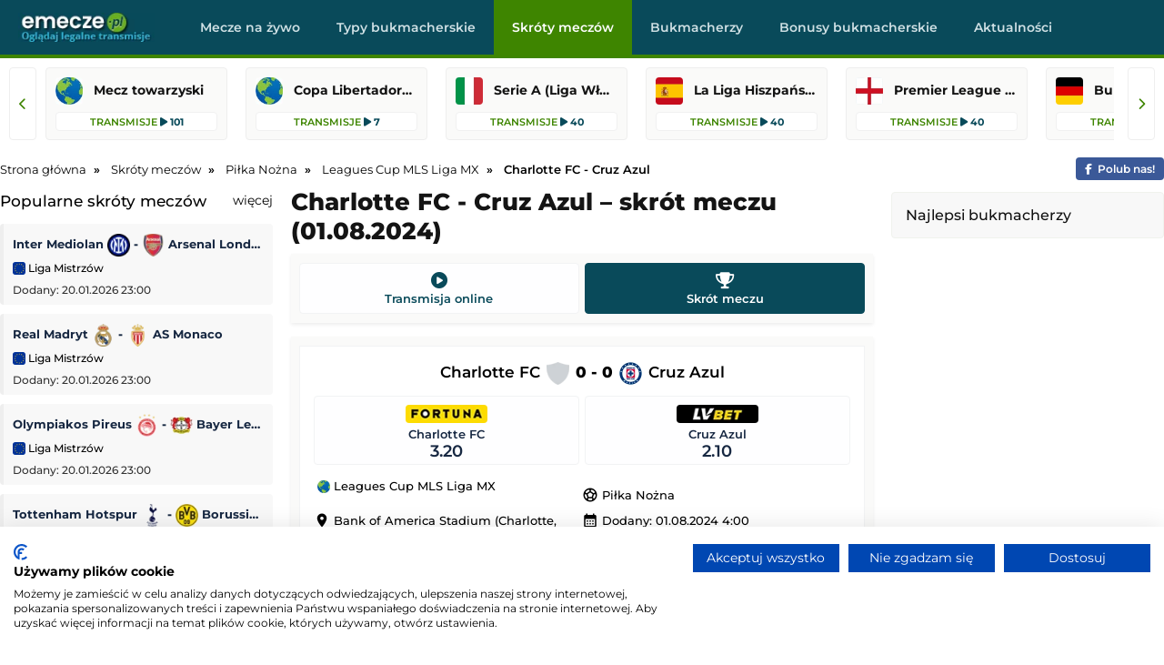

--- FILE ---
content_type: text/html; charset=UTF-8
request_url: https://www.emecze.pl/skroty-meczow/cruz-azul-charlotte-fc
body_size: 9016
content:
<!DOCTYPE html>

<html lang="pl" itemScope itemtype="https://schema.org/FAQPage">

  <head>
    <meta http-equiv="Strict-Transport-Security" content="max-age=31536000; includeSubDomains; preload">
    <meta charset="utf-8">
    <meta name="viewport" content="width=device-width, initial-scale=1.0">
    <meta http-equiv="X-UA-Compatible" content="ie=edge">

    <meta property="og:title" content="Charlotte FC - Cruz Azul – skrót meczu (01.08.2024)">

    <meta property="og:description" content="Obejrzyj skrót meczu Charlotte FC - Cruz Azul (Leagues Cup MLS Liga MX), który odbył się w dniu 01.08.2024 o godz. 02:00 .">
    
    <meta content="eMecze.pl" property="og:site_name">

    <meta content="pl" property="og:locale">    

    <meta name="twitter:card" content="summary_large_image" />
    <meta name="twitter:title" content="Charlotte FC - Cruz Azul – skrót meczu (01.08.2024)" />
    <meta name="twitter:description" content="Obejrzyj skrót meczu Charlotte FC - Cruz Azul (Leagues Cup MLS Liga MX), który odbył się w dniu 01.08.2024 o godz. 02:00 ." />
    
        <meta content="https://www.emecze.pl/img/logo/logo_duze.webp" property="og:image">
    <meta content="website" property="og:type">
    <meta name="twitter:image" content="https://www.emecze.pl/img/logo/logo_duze.webp" />
    
    <link rel="stylesheet" href="/assets/css/styles.css" />

        <meta content="https://www.emecze.pl/skroty-meczow/cruz-azul-charlotte-fc" property="og:url">
    <link rel="canonical" href="https://www.emecze.pl/skroty-meczow/cruz-azul-charlotte-fc" />
    
    <script src="https://cdnjs.cloudflare.com/ajax/libs/jquery/3.3.1/jquery.min.js"></script>
    
    
    <link rel="stylesheet" href="https://cdnjs.cloudflare.com/ajax/libs/font-awesome/6.5.2/css/all.min.css" media="print" onload="this.media='all'">
    <noscript><link rel="stylesheet" href="https://cdnjs.cloudflare.com/ajax/libs/font-awesome/6.5.2/css/all.min.css"></noscript>

    <style type="text/css">@font-face {font-family:Montserrat;font-style:normal;font-weight:400;src:url(/cf-fonts/v/montserrat/5.0.16/vietnamese/wght/normal.woff2);unicode-range:U+0102-0103,U+0110-0111,U+0128-0129,U+0168-0169,U+01A0-01A1,U+01AF-01B0,U+0300-0301,U+0303-0304,U+0308-0309,U+0323,U+0329,U+1EA0-1EF9,U+20AB;font-display:swap;}@font-face {font-family:Montserrat;font-style:normal;font-weight:400;src:url(/cf-fonts/v/montserrat/5.0.16/cyrillic/wght/normal.woff2);unicode-range:U+0301,U+0400-045F,U+0490-0491,U+04B0-04B1,U+2116;font-display:swap;}@font-face {font-family:Montserrat;font-style:normal;font-weight:400;src:url(/cf-fonts/v/montserrat/5.0.16/latin/wght/normal.woff2);unicode-range:U+0000-00FF,U+0131,U+0152-0153,U+02BB-02BC,U+02C6,U+02DA,U+02DC,U+0304,U+0308,U+0329,U+2000-206F,U+2074,U+20AC,U+2122,U+2191,U+2193,U+2212,U+2215,U+FEFF,U+FFFD;font-display:swap;}@font-face {font-family:Montserrat;font-style:normal;font-weight:400;src:url(/cf-fonts/v/montserrat/5.0.16/latin-ext/wght/normal.woff2);unicode-range:U+0100-02AF,U+0304,U+0308,U+0329,U+1E00-1E9F,U+1EF2-1EFF,U+2020,U+20A0-20AB,U+20AD-20CF,U+2113,U+2C60-2C7F,U+A720-A7FF;font-display:swap;}@font-face {font-family:Montserrat;font-style:normal;font-weight:400;src:url(/cf-fonts/v/montserrat/5.0.16/cyrillic-ext/wght/normal.woff2);unicode-range:U+0460-052F,U+1C80-1C88,U+20B4,U+2DE0-2DFF,U+A640-A69F,U+FE2E-FE2F;font-display:swap;}@font-face {font-family:Montserrat;font-style:normal;font-weight:500;src:url(/cf-fonts/v/montserrat/5.0.16/vietnamese/wght/normal.woff2);unicode-range:U+0102-0103,U+0110-0111,U+0128-0129,U+0168-0169,U+01A0-01A1,U+01AF-01B0,U+0300-0301,U+0303-0304,U+0308-0309,U+0323,U+0329,U+1EA0-1EF9,U+20AB;font-display:swap;}@font-face {font-family:Montserrat;font-style:normal;font-weight:500;src:url(/cf-fonts/v/montserrat/5.0.16/cyrillic-ext/wght/normal.woff2);unicode-range:U+0460-052F,U+1C80-1C88,U+20B4,U+2DE0-2DFF,U+A640-A69F,U+FE2E-FE2F;font-display:swap;}@font-face {font-family:Montserrat;font-style:normal;font-weight:500;src:url(/cf-fonts/v/montserrat/5.0.16/latin/wght/normal.woff2);unicode-range:U+0000-00FF,U+0131,U+0152-0153,U+02BB-02BC,U+02C6,U+02DA,U+02DC,U+0304,U+0308,U+0329,U+2000-206F,U+2074,U+20AC,U+2122,U+2191,U+2193,U+2212,U+2215,U+FEFF,U+FFFD;font-display:swap;}@font-face {font-family:Montserrat;font-style:normal;font-weight:500;src:url(/cf-fonts/v/montserrat/5.0.16/cyrillic/wght/normal.woff2);unicode-range:U+0301,U+0400-045F,U+0490-0491,U+04B0-04B1,U+2116;font-display:swap;}@font-face {font-family:Montserrat;font-style:normal;font-weight:500;src:url(/cf-fonts/v/montserrat/5.0.16/latin-ext/wght/normal.woff2);unicode-range:U+0100-02AF,U+0304,U+0308,U+0329,U+1E00-1E9F,U+1EF2-1EFF,U+2020,U+20A0-20AB,U+20AD-20CF,U+2113,U+2C60-2C7F,U+A720-A7FF;font-display:swap;}@font-face {font-family:Montserrat;font-style:normal;font-weight:600;src:url(/cf-fonts/v/montserrat/5.0.16/latin-ext/wght/normal.woff2);unicode-range:U+0100-02AF,U+0304,U+0308,U+0329,U+1E00-1E9F,U+1EF2-1EFF,U+2020,U+20A0-20AB,U+20AD-20CF,U+2113,U+2C60-2C7F,U+A720-A7FF;font-display:swap;}@font-face {font-family:Montserrat;font-style:normal;font-weight:600;src:url(/cf-fonts/v/montserrat/5.0.16/vietnamese/wght/normal.woff2);unicode-range:U+0102-0103,U+0110-0111,U+0128-0129,U+0168-0169,U+01A0-01A1,U+01AF-01B0,U+0300-0301,U+0303-0304,U+0308-0309,U+0323,U+0329,U+1EA0-1EF9,U+20AB;font-display:swap;}@font-face {font-family:Montserrat;font-style:normal;font-weight:600;src:url(/cf-fonts/v/montserrat/5.0.16/cyrillic-ext/wght/normal.woff2);unicode-range:U+0460-052F,U+1C80-1C88,U+20B4,U+2DE0-2DFF,U+A640-A69F,U+FE2E-FE2F;font-display:swap;}@font-face {font-family:Montserrat;font-style:normal;font-weight:600;src:url(/cf-fonts/v/montserrat/5.0.16/cyrillic/wght/normal.woff2);unicode-range:U+0301,U+0400-045F,U+0490-0491,U+04B0-04B1,U+2116;font-display:swap;}@font-face {font-family:Montserrat;font-style:normal;font-weight:600;src:url(/cf-fonts/v/montserrat/5.0.16/latin/wght/normal.woff2);unicode-range:U+0000-00FF,U+0131,U+0152-0153,U+02BB-02BC,U+02C6,U+02DA,U+02DC,U+0304,U+0308,U+0329,U+2000-206F,U+2074,U+20AC,U+2122,U+2191,U+2193,U+2212,U+2215,U+FEFF,U+FFFD;font-display:swap;}@font-face {font-family:Montserrat;font-style:normal;font-weight:700;src:url(/cf-fonts/v/montserrat/5.0.16/cyrillic-ext/wght/normal.woff2);unicode-range:U+0460-052F,U+1C80-1C88,U+20B4,U+2DE0-2DFF,U+A640-A69F,U+FE2E-FE2F;font-display:swap;}@font-face {font-family:Montserrat;font-style:normal;font-weight:700;src:url(/cf-fonts/v/montserrat/5.0.16/latin-ext/wght/normal.woff2);unicode-range:U+0100-02AF,U+0304,U+0308,U+0329,U+1E00-1E9F,U+1EF2-1EFF,U+2020,U+20A0-20AB,U+20AD-20CF,U+2113,U+2C60-2C7F,U+A720-A7FF;font-display:swap;}@font-face {font-family:Montserrat;font-style:normal;font-weight:700;src:url(/cf-fonts/v/montserrat/5.0.16/latin/wght/normal.woff2);unicode-range:U+0000-00FF,U+0131,U+0152-0153,U+02BB-02BC,U+02C6,U+02DA,U+02DC,U+0304,U+0308,U+0329,U+2000-206F,U+2074,U+20AC,U+2122,U+2191,U+2193,U+2212,U+2215,U+FEFF,U+FFFD;font-display:swap;}@font-face {font-family:Montserrat;font-style:normal;font-weight:700;src:url(/cf-fonts/v/montserrat/5.0.16/vietnamese/wght/normal.woff2);unicode-range:U+0102-0103,U+0110-0111,U+0128-0129,U+0168-0169,U+01A0-01A1,U+01AF-01B0,U+0300-0301,U+0303-0304,U+0308-0309,U+0323,U+0329,U+1EA0-1EF9,U+20AB;font-display:swap;}@font-face {font-family:Montserrat;font-style:normal;font-weight:700;src:url(/cf-fonts/v/montserrat/5.0.16/cyrillic/wght/normal.woff2);unicode-range:U+0301,U+0400-045F,U+0490-0491,U+04B0-04B1,U+2116;font-display:swap;}@font-face {font-family:Montserrat;font-style:normal;font-weight:800;src:url(/cf-fonts/v/montserrat/5.0.16/latin/wght/normal.woff2);unicode-range:U+0000-00FF,U+0131,U+0152-0153,U+02BB-02BC,U+02C6,U+02DA,U+02DC,U+0304,U+0308,U+0329,U+2000-206F,U+2074,U+20AC,U+2122,U+2191,U+2193,U+2212,U+2215,U+FEFF,U+FFFD;font-display:swap;}@font-face {font-family:Montserrat;font-style:normal;font-weight:800;src:url(/cf-fonts/v/montserrat/5.0.16/cyrillic-ext/wght/normal.woff2);unicode-range:U+0460-052F,U+1C80-1C88,U+20B4,U+2DE0-2DFF,U+A640-A69F,U+FE2E-FE2F;font-display:swap;}@font-face {font-family:Montserrat;font-style:normal;font-weight:800;src:url(/cf-fonts/v/montserrat/5.0.16/vietnamese/wght/normal.woff2);unicode-range:U+0102-0103,U+0110-0111,U+0128-0129,U+0168-0169,U+01A0-01A1,U+01AF-01B0,U+0300-0301,U+0303-0304,U+0308-0309,U+0323,U+0329,U+1EA0-1EF9,U+20AB;font-display:swap;}@font-face {font-family:Montserrat;font-style:normal;font-weight:800;src:url(/cf-fonts/v/montserrat/5.0.16/latin-ext/wght/normal.woff2);unicode-range:U+0100-02AF,U+0304,U+0308,U+0329,U+1E00-1E9F,U+1EF2-1EFF,U+2020,U+20A0-20AB,U+20AD-20CF,U+2113,U+2C60-2C7F,U+A720-A7FF;font-display:swap;}@font-face {font-family:Montserrat;font-style:normal;font-weight:800;src:url(/cf-fonts/v/montserrat/5.0.16/cyrillic/wght/normal.woff2);unicode-range:U+0301,U+0400-045F,U+0490-0491,U+04B0-04B1,U+2116;font-display:swap;}@font-face {font-family:Montserrat;font-style:italic;font-weight:400;src:url(/cf-fonts/v/montserrat/5.0.16/latin/wght/italic.woff2);unicode-range:U+0000-00FF,U+0131,U+0152-0153,U+02BB-02BC,U+02C6,U+02DA,U+02DC,U+0304,U+0308,U+0329,U+2000-206F,U+2074,U+20AC,U+2122,U+2191,U+2193,U+2212,U+2215,U+FEFF,U+FFFD;font-display:swap;}@font-face {font-family:Montserrat;font-style:italic;font-weight:400;src:url(/cf-fonts/v/montserrat/5.0.16/cyrillic-ext/wght/italic.woff2);unicode-range:U+0460-052F,U+1C80-1C88,U+20B4,U+2DE0-2DFF,U+A640-A69F,U+FE2E-FE2F;font-display:swap;}@font-face {font-family:Montserrat;font-style:italic;font-weight:400;src:url(/cf-fonts/v/montserrat/5.0.16/latin-ext/wght/italic.woff2);unicode-range:U+0100-02AF,U+0304,U+0308,U+0329,U+1E00-1E9F,U+1EF2-1EFF,U+2020,U+20A0-20AB,U+20AD-20CF,U+2113,U+2C60-2C7F,U+A720-A7FF;font-display:swap;}@font-face {font-family:Montserrat;font-style:italic;font-weight:400;src:url(/cf-fonts/v/montserrat/5.0.16/vietnamese/wght/italic.woff2);unicode-range:U+0102-0103,U+0110-0111,U+0128-0129,U+0168-0169,U+01A0-01A1,U+01AF-01B0,U+0300-0301,U+0303-0304,U+0308-0309,U+0323,U+0329,U+1EA0-1EF9,U+20AB;font-display:swap;}@font-face {font-family:Montserrat;font-style:italic;font-weight:400;src:url(/cf-fonts/v/montserrat/5.0.16/cyrillic/wght/italic.woff2);unicode-range:U+0301,U+0400-045F,U+0490-0491,U+04B0-04B1,U+2116;font-display:swap;}@font-face {font-family:Montserrat;font-style:italic;font-weight:500;src:url(/cf-fonts/v/montserrat/5.0.16/latin/wght/italic.woff2);unicode-range:U+0000-00FF,U+0131,U+0152-0153,U+02BB-02BC,U+02C6,U+02DA,U+02DC,U+0304,U+0308,U+0329,U+2000-206F,U+2074,U+20AC,U+2122,U+2191,U+2193,U+2212,U+2215,U+FEFF,U+FFFD;font-display:swap;}@font-face {font-family:Montserrat;font-style:italic;font-weight:500;src:url(/cf-fonts/v/montserrat/5.0.16/cyrillic/wght/italic.woff2);unicode-range:U+0301,U+0400-045F,U+0490-0491,U+04B0-04B1,U+2116;font-display:swap;}@font-face {font-family:Montserrat;font-style:italic;font-weight:500;src:url(/cf-fonts/v/montserrat/5.0.16/latin-ext/wght/italic.woff2);unicode-range:U+0100-02AF,U+0304,U+0308,U+0329,U+1E00-1E9F,U+1EF2-1EFF,U+2020,U+20A0-20AB,U+20AD-20CF,U+2113,U+2C60-2C7F,U+A720-A7FF;font-display:swap;}@font-face {font-family:Montserrat;font-style:italic;font-weight:500;src:url(/cf-fonts/v/montserrat/5.0.16/vietnamese/wght/italic.woff2);unicode-range:U+0102-0103,U+0110-0111,U+0128-0129,U+0168-0169,U+01A0-01A1,U+01AF-01B0,U+0300-0301,U+0303-0304,U+0308-0309,U+0323,U+0329,U+1EA0-1EF9,U+20AB;font-display:swap;}@font-face {font-family:Montserrat;font-style:italic;font-weight:500;src:url(/cf-fonts/v/montserrat/5.0.16/cyrillic-ext/wght/italic.woff2);unicode-range:U+0460-052F,U+1C80-1C88,U+20B4,U+2DE0-2DFF,U+A640-A69F,U+FE2E-FE2F;font-display:swap;}@font-face {font-family:Montserrat;font-style:italic;font-weight:600;src:url(/cf-fonts/v/montserrat/5.0.16/cyrillic-ext/wght/italic.woff2);unicode-range:U+0460-052F,U+1C80-1C88,U+20B4,U+2DE0-2DFF,U+A640-A69F,U+FE2E-FE2F;font-display:swap;}@font-face {font-family:Montserrat;font-style:italic;font-weight:600;src:url(/cf-fonts/v/montserrat/5.0.16/latin/wght/italic.woff2);unicode-range:U+0000-00FF,U+0131,U+0152-0153,U+02BB-02BC,U+02C6,U+02DA,U+02DC,U+0304,U+0308,U+0329,U+2000-206F,U+2074,U+20AC,U+2122,U+2191,U+2193,U+2212,U+2215,U+FEFF,U+FFFD;font-display:swap;}@font-face {font-family:Montserrat;font-style:italic;font-weight:600;src:url(/cf-fonts/v/montserrat/5.0.16/latin-ext/wght/italic.woff2);unicode-range:U+0100-02AF,U+0304,U+0308,U+0329,U+1E00-1E9F,U+1EF2-1EFF,U+2020,U+20A0-20AB,U+20AD-20CF,U+2113,U+2C60-2C7F,U+A720-A7FF;font-display:swap;}@font-face {font-family:Montserrat;font-style:italic;font-weight:600;src:url(/cf-fonts/v/montserrat/5.0.16/cyrillic/wght/italic.woff2);unicode-range:U+0301,U+0400-045F,U+0490-0491,U+04B0-04B1,U+2116;font-display:swap;}@font-face {font-family:Montserrat;font-style:italic;font-weight:600;src:url(/cf-fonts/v/montserrat/5.0.16/vietnamese/wght/italic.woff2);unicode-range:U+0102-0103,U+0110-0111,U+0128-0129,U+0168-0169,U+01A0-01A1,U+01AF-01B0,U+0300-0301,U+0303-0304,U+0308-0309,U+0323,U+0329,U+1EA0-1EF9,U+20AB;font-display:swap;}@font-face {font-family:Montserrat;font-style:italic;font-weight:700;src:url(/cf-fonts/v/montserrat/5.0.16/vietnamese/wght/italic.woff2);unicode-range:U+0102-0103,U+0110-0111,U+0128-0129,U+0168-0169,U+01A0-01A1,U+01AF-01B0,U+0300-0301,U+0303-0304,U+0308-0309,U+0323,U+0329,U+1EA0-1EF9,U+20AB;font-display:swap;}@font-face {font-family:Montserrat;font-style:italic;font-weight:700;src:url(/cf-fonts/v/montserrat/5.0.16/latin-ext/wght/italic.woff2);unicode-range:U+0100-02AF,U+0304,U+0308,U+0329,U+1E00-1E9F,U+1EF2-1EFF,U+2020,U+20A0-20AB,U+20AD-20CF,U+2113,U+2C60-2C7F,U+A720-A7FF;font-display:swap;}@font-face {font-family:Montserrat;font-style:italic;font-weight:700;src:url(/cf-fonts/v/montserrat/5.0.16/cyrillic/wght/italic.woff2);unicode-range:U+0301,U+0400-045F,U+0490-0491,U+04B0-04B1,U+2116;font-display:swap;}@font-face {font-family:Montserrat;font-style:italic;font-weight:700;src:url(/cf-fonts/v/montserrat/5.0.16/cyrillic-ext/wght/italic.woff2);unicode-range:U+0460-052F,U+1C80-1C88,U+20B4,U+2DE0-2DFF,U+A640-A69F,U+FE2E-FE2F;font-display:swap;}@font-face {font-family:Montserrat;font-style:italic;font-weight:700;src:url(/cf-fonts/v/montserrat/5.0.16/latin/wght/italic.woff2);unicode-range:U+0000-00FF,U+0131,U+0152-0153,U+02BB-02BC,U+02C6,U+02DA,U+02DC,U+0304,U+0308,U+0329,U+2000-206F,U+2074,U+20AC,U+2122,U+2191,U+2193,U+2212,U+2215,U+FEFF,U+FFFD;font-display:swap;}@font-face {font-family:Montserrat;font-style:italic;font-weight:800;src:url(/cf-fonts/v/montserrat/5.0.16/vietnamese/wght/italic.woff2);unicode-range:U+0102-0103,U+0110-0111,U+0128-0129,U+0168-0169,U+01A0-01A1,U+01AF-01B0,U+0300-0301,U+0303-0304,U+0308-0309,U+0323,U+0329,U+1EA0-1EF9,U+20AB;font-display:swap;}@font-face {font-family:Montserrat;font-style:italic;font-weight:800;src:url(/cf-fonts/v/montserrat/5.0.16/latin/wght/italic.woff2);unicode-range:U+0000-00FF,U+0131,U+0152-0153,U+02BB-02BC,U+02C6,U+02DA,U+02DC,U+0304,U+0308,U+0329,U+2000-206F,U+2074,U+20AC,U+2122,U+2191,U+2193,U+2212,U+2215,U+FEFF,U+FFFD;font-display:swap;}@font-face {font-family:Montserrat;font-style:italic;font-weight:800;src:url(/cf-fonts/v/montserrat/5.0.16/cyrillic/wght/italic.woff2);unicode-range:U+0301,U+0400-045F,U+0490-0491,U+04B0-04B1,U+2116;font-display:swap;}@font-face {font-family:Montserrat;font-style:italic;font-weight:800;src:url(/cf-fonts/v/montserrat/5.0.16/cyrillic-ext/wght/italic.woff2);unicode-range:U+0460-052F,U+1C80-1C88,U+20B4,U+2DE0-2DFF,U+A640-A69F,U+FE2E-FE2F;font-display:swap;}@font-face {font-family:Montserrat;font-style:italic;font-weight:800;src:url(/cf-fonts/v/montserrat/5.0.16/latin-ext/wght/italic.woff2);unicode-range:U+0100-02AF,U+0304,U+0308,U+0329,U+1E00-1E9F,U+1EF2-1EFF,U+2020,U+20A0-20AB,U+20AD-20CF,U+2113,U+2C60-2C7F,U+A720-A7FF;font-display:swap;}</style>
    
    <noscript><link href="https://fonts.googleapis.com/css2?family=Montserrat:ital,wght@0,400;0,500;0,600;0,700;0,800;1,400;1,500;1,600;1,700;1,800&display=swap" rel="stylesheet"></noscript>
    
    <link rel="stylesheet" href="https://fonts.googleapis.com/icon?family=Material+Icons" media="print" onload="this.media='all'">

    <script async src="https://platform.twitter.com/widgets.js" charset="utf-8"></script>

   <script src="/js/geo.js"></script>

    <script src="/js/jquery.lazy.min.js"></script>
    
    <script>
      $(function() {
        $('.lazy').Lazy();
      });
    </script>
        
    <link rel="icon" type="image/webp" href="/img/logo/favicon.ico">
 

    <title>Charlotte FC - Cruz Azul – skrót meczu (01.08.2024)</title>	

    
  <meta name="description" content="Obejrzyj skrót meczu Charlotte FC - Cruz Azul (Leagues Cup MLS Liga MX), który odbył się w dniu 01.08.2024 o godz. 02:00 .">    

    
  </head>

  <body>

  
    <div class="top" id="top">    
      
      <div class="logo" id="logo">
        <a href="/" ><img src="/img/logo/logo.webp" alt="logo"/></a>      </div>

		  <div class="navbar">

        <div class="icon-bar" onclick="Show()">
          <i></i>
          <i></i>
          <i></i>          
        </div>
  
        <ul id="nav-lists">

    <li class="close"><span onclick="Hide()">×</span></li>

            <li><a id=/ href=/ class="">Mecze na żywo</a></li>
            <li><a id=/typy-bukmacherskie href=/typy-bukmacherskie class="">Typy bukmacherskie</a></li>
            <li><a id=/skroty-meczow href=/skroty-meczow class="">Skróty meczów</a></li>
            <li><a id=/bukmacherzy href=/bukmacherzy class="">Bukmacherzy</a></li>
            <li><a id=/bonusy-bukmacherskie href=/bonusy-bukmacherskie class="">Bonusy bukmacherskie</a></li>
            <li><a id=/aktualnosci href=/aktualnosci class="">Aktualności</a></li>
    
    
</ul> 		

      </div>

    </div>

    <div class="topcatsbig">      

		  <button id="scrollLeft" class="scroll-arrow" aria-label="Przewiń listę lig w lewą stronę"><i class="fa-solid fa-chevron-left"></i></button>


<div class="topcats">

  
    
      
        
  <a href="/pilka-nozna/mecz-towarzyski" title="Mecz towarzyski" class="cat">
    
    <div>
      <img src= "/img/flags/wo.webp" alt="mecz-towarzyski" width="30" height="30"/>   
      <span>Mecz towarzyski</span>
    </div>
    
    <div><span>Transmisje</span> <i class="fa-solid fa-play"></i> 101</div>

  </a>

  
        
    
      
        
  <a href="/pilka-nozna/copa-libertadores" title="Copa Libertadores" class="cat">
    
    <div>
      <img src= "/img/flags/wo.webp" alt="copa-libertadores" width="30" height="30"/>   
      <span>Copa Libertadores</span>
    </div>
    
    <div><span>Transmisje</span> <i class="fa-solid fa-play"></i> 7</div>

  </a>

  
        
    
    
      
        
  <a href="/pilka-nozna/serie-a" title="Serie A (Liga Włoska)" class="cat">
    
    <div>
      <img src= "/img/flags/it.webp" alt="serie-a" width="30" height="30"/>   
      <span>Serie A (Liga Włoska)</span>
    </div>
    
    <div><span>Transmisje</span> <i class="fa-solid fa-play"></i> 40</div>

  </a>

  
        
    
      
        
  <a href="/pilka-nozna/primera-division" title="La Liga Hiszpańska (Primera Division)" class="cat">
    
    <div>
      <img src= "/img/flags/es.webp" alt="primera-division" width="30" height="30"/>   
      <span>La Liga Hiszpańska (Primera Division)</span>
    </div>
    
    <div><span>Transmisje</span> <i class="fa-solid fa-play"></i> 40</div>

  </a>

  
        
    
      
        
  <a href="/pilka-nozna/premier-league" title="Premier League (Liga Angielska)" class="cat">
    
    <div>
      <img src= "/img/flags/en.webp" alt="premier-league" width="30" height="30"/>   
      <span>Premier League (Liga Angielska)</span>
    </div>
    
    <div><span>Transmisje</span> <i class="fa-solid fa-play"></i> 40</div>

  </a>

  
        
    
      
        
  <a href="/pilka-nozna/bundesliga" title="Bundesliga (Liga Niemiecka)" class="cat">
    
    <div>
      <img src= "/img/flags/de.webp" alt="bundesliga" width="30" height="30"/>   
      <span>Bundesliga (Liga Niemiecka)</span>
    </div>
    
    <div><span>Transmisje</span> <i class="fa-solid fa-play"></i> 38</div>

  </a>

  
        
    
      
        
  <a href="/pilka-nozna/liga-europejska" title="Liga Europejska" class="cat">
    
    <div>
      <img src= "/img/flags/eu.webp" alt="liga-europejska" width="30" height="30"/>   
      <span>Liga Europejska</span>
    </div>
    
    <div><span>Transmisje</span> <i class="fa-solid fa-play"></i> 36</div>

  </a>

  
        
    
      
        
  <a href="/pilka-nozna/ligue-1" title="Ligue 1 (Liga Francuska)" class="cat">
    
    <div>
      <img src= "/img/flags/fr.webp" alt="ligue-1" width="30" height="30"/>   
      <span>Ligue 1 (Liga Francuska)</span>
    </div>
    
    <div><span>Transmisje</span> <i class="fa-solid fa-play"></i> 36</div>

  </a>

  
        
    
      
        
  <a href="/pilka-nozna/pko-bp-ekstraklasa" title="PKO BP Ekstraklasa" class="cat">
    
    <div>
      <img src= "/img/flags/pl.webp" alt="pko-bp-ekstraklasa" width="30" height="30"/>   
      <span>PKO BP Ekstraklasa</span>
    </div>
    
    <div><span>Transmisje</span> <i class="fa-solid fa-play"></i> 29</div>

  </a>

  
        
    
      
        
  <a href="/pilka-nozna/liga-mistrzow" title="Liga Mistrzów" class="cat">
    
    <div>
      <img src= "/img/flags/eu.webp" alt="liga-mistrzow" width="30" height="30"/>   
      <span>Liga Mistrzów</span>
    </div>
    
    <div><span>Transmisje</span> <i class="fa-solid fa-play"></i> 27</div>

  </a>

  
        
    
    
      
        
  <a href="/sporty-zimowe/zimowe-igrzyska-olimpijskie-2026" title="Zimowe Igrzyska Olimpijskie 2026" class="cat">
    
    <div>
      <img src= "/img/flags/wo.webp" alt="zimowe-igrzyska-olimpijskie-2026" width="30" height="30"/>   
      <span>Zimowe Igrzyska Olimpijskie 2026</span>
    </div>
    
    <div><span>Transmisje</span> <i class="fa-solid fa-play"></i> 108</div>

  </a>

  
        
    
      
        
  <a href="/pilka-nozna/liga-arabska" title="Liga Arabska" class="cat">
    
    <div>
      <img src= "/img/flags/sa.webp" alt="liga-arabska" width="30" height="30"/>   
      <span>Liga Arabska</span>
    </div>
    
    <div><span>Transmisje</span> <i class="fa-solid fa-play"></i> 60</div>

  </a>

  
        
    
      
        
  <a href="/pilka-nozna/championship" title="Championship" class="cat">
    
    <div>
      <img src= "/img/flags/en.webp" alt="championship" width="30" height="30"/>   
      <span>Championship</span>
    </div>
    
    <div><span>Transmisje</span> <i class="fa-solid fa-play"></i> 55</div>

  </a>

  
        
    
      
        
  <a href="/pilka-nozna/serie-b" title="Serie B" class="cat">
    
    <div>
      <img src= "/img/flags/it.webp" alt="serie-b" width="30" height="30"/>   
      <span>Serie B</span>
    </div>
    
    <div><span>Transmisje</span> <i class="fa-solid fa-play"></i> 50</div>

  </a>

  
        
    
      
        
  <a href="/pilka-nozna/segunda-division" title="Segunda Division" class="cat">
    
    <div>
      <img src= "/img/flags/es.webp" alt="segunda-division" width="30" height="30"/>   
      <span>Segunda Division</span>
    </div>
    
    <div><span>Transmisje</span> <i class="fa-solid fa-play"></i> 40</div>

  </a>

  
        
      

  
</div>

<button id="scrollRight" class="scroll-arrow" aria-label="Przewiń listę lig w prawą stronę"><i class="fa-solid fa-chevron-right"></i></button>







    </div>

    <div class="desktop-ad">
      <center>
                  
      </center>
    </div>

    <div class="mobile-ad">
      <center>
                
      </center>
    </div>

    <div class="content">

      
          <ol class="breadcrumb" itemscope itemtype="https://schema.org/BreadcrumbList">        

            <li itemprop="itemListElement" itemscope itemtype="https://schema.org/ListItem">
              <a itemprop="item" href="/">
                <span itemprop="name">Strona główna</span>
              </a>
              <meta itemprop="position" content="1" />
            </li>
            
            
  
    <li itemprop="itemListElement" itemscope itemtype="https://schema.org/ListItem">
        <a itemprop="item" href="/skroty-meczow">
            <span itemprop="name">Skróty meczów</span>
        </a>
        <meta itemprop="position" content="2" />
    </li>

  
    <li itemprop="itemListElement" itemscope itemtype="https://schema.org/ListItem">
        <a itemprop="item" href="/skroty-meczow/pilka-nozna">
            <span itemprop="name">Piłka Nożna</span>
        </a>
        <meta itemprop="position" content="3" />
    </li>

  
    <li itemprop="itemListElement" itemscope itemtype="https://schema.org/ListItem">
        <a itemprop="item" href="/skroty-meczow/leagues-cup-mls-liga-mx">
            <span itemprop="name">Leagues Cup MLS Liga MX</span>
        </a>
        <meta itemprop="position" content="4" />
    </li>

  
    <li itemprop="itemListElement" itemscope itemtype="https://schema.org/ListItem">
        <span itemprop="name">Charlotte FC - Cruz Azul</span>
        <meta itemprop="position" content="4" />
    </li>


    

            
            <span><a href="/go/facebook" rel="nofollow" target="_blank" class="facebook"><i class="fa-brands fa-facebook-f"></i><span>Polub nas!</span></a></span>
          
          </ol>

      
      
<div class="column sideleft desktop">

  

        <div class="topvideos">
		
          <span class="hl">Popularne skróty meczów<span class="float-right"><a href="/skroty-meczow">więcej</a></span></span>

			<div class="vcontaineritems">

			  <div class="vitems">

					
						<div class="vgroup">
																  
									  									  
									<div class="eventl vitem">
										<div class="eventgrid2">
											<span><a href="/skroty-meczow/inter-mediolan-arsenal-londyn">Inter Mediolan <img src="/img/teams/inter-mediolan-rapid-logo_min.webp" alt="inter-mediolan" width="25" height="25"/> <span class="result"> - </span> <img src="/img/teams/arsenal-londyn-rapid-logo_min.webp" alt="arsenal-londyn width="25" height="25""/> Arsenal Londyn</a></span>
											<span><a href="/skroty-meczow/liga-mistrzow"><img src="/img/flags/eu.webp" alt="pilka-nozna-liga-mistrzow" width="14" height="14"/> Liga Mistrzów</a></span>
											<div class="leftdate">Dodany: 20.01.2026 23:00</div>
										</div>
									</div>

																  
									  									  
									<div class="eventl vitem">
										<div class="eventgrid2">
											<span><a href="/skroty-meczow/as-monaco-real-madryt">Real Madryt <img src="/img/teams/real-madryt-rapid-logo_min.webp" alt="real-madryt" width="25" height="25"/> <span class="result"> - </span> <img src="/img/teams/as-monaco-rapid-logo_min.webp" alt="as-monaco width="25" height="25""/> AS Monaco</a></span>
											<span><a href="/skroty-meczow/liga-mistrzow"><img src="/img/flags/eu.webp" alt="pilka-nozna-liga-mistrzow" width="14" height="14"/> Liga Mistrzów</a></span>
											<div class="leftdate">Dodany: 20.01.2026 23:00</div>
										</div>
									</div>

																  
									  									  
									<div class="eventl vitem">
										<div class="eventgrid2">
											<span><a href="/skroty-meczow/bayer-leverkusen-olympiakos-pireus">Olympiakos Pireus <img src="/img/teams/olympiakos-pireus-rapid-logo_min.webp" alt="olympiakos-pireus" width="25" height="25"/> <span class="result"> - </span> <img src="/img/teams/bayer-leverkusen-rapid-logo_min.webp" alt="bayer-leverkusen width="25" height="25""/> Bayer Leverkusen</a></span>
											<span><a href="/skroty-meczow/liga-mistrzow"><img src="/img/flags/eu.webp" alt="pilka-nozna-liga-mistrzow" width="14" height="14"/> Liga Mistrzów</a></span>
											<div class="leftdate">Dodany: 20.01.2026 23:00</div>
										</div>
									</div>

																  
									  									  
									<div class="eventl vitem">
										<div class="eventgrid2">
											<span><a href="/skroty-meczow/tottenham-hotspur-borussia-dortmund">Tottenham Hotspur <img src="/img/teams/tottenham-hotspur-rapid-logo_min.webp" alt="tottenham-hotspur" width="25" height="25"/> <span class="result"> - </span> <img src="/img/teams/borussia-dortmund-rapid-logo_min.webp" alt="borussia-dortmund width="25" height="25""/> Borussia Dortmund</a></span>
											<span><a href="/skroty-meczow/liga-mistrzow"><img src="/img/flags/eu.webp" alt="pilka-nozna-liga-mistrzow" width="14" height="14"/> Liga Mistrzów</a></span>
											<div class="leftdate">Dodany: 20.01.2026 23:00</div>
										</div>
									</div>

													</div>
					
					
						<div class="vgroup">
																  
									  									  
									<div class="eventl vitem">
										<div class="eventgrid2">
											<span><a href="/skroty-meczow/millwall-coventry-city">Coventry City <img src="/img/teams/coventry-city-rapid-logo_min.webp" alt="coventry-city" width="25" height="25"/> <span class="result"> - </span> <img src="/img/teams/millwall-rapid-logo_min.webp" alt="millwall width="25" height="25""/> Millwall</a></span>
											<span><a href="/skroty-meczow/championship"><img src="/img/flags/en.webp" alt="pilka-nozna-championship" width="14" height="14"/> Championship</a></span>
											<div class="leftdate">Dodany: 20.01.2026 22:45</div>
										</div>
									</div>

																  
									  									  
									<div class="eventl vitem">
										<div class="eventgrid2">
											<span><a href="/skroty-meczow/west-bromwich-albion-norwich-city">West Bromwich Albion <img src="/img/teams/west-bromwich-albion-rapid-logo_min.webp" alt="west-bromwich-albion" width="25" height="25"/> <span class="result"> - </span> <img src="/img/teams/norwich-city-rapid-logo_min.webp" alt="norwich-city width="25" height="25""/> Norwich City</a></span>
											<span><a href="/skroty-meczow/championship"><img src="/img/flags/en.webp" alt="pilka-nozna-championship" width="14" height="14"/> Championship</a></span>
											<div class="leftdate">Dodany: 20.01.2026 22:45</div>
										</div>
									</div>

																  
									  									  
									<div class="eventl vitem">
										<div class="eventgrid2">
											<span><a href="/skroty-meczow/bristol-city-ipswich-town">Ipswich Town <img src="/img/teams/ipswich-town-rapid-logo_min.webp" alt="ipswich-town" width="25" height="25"/> <span class="result"> - </span> <img src="/img/teams/bristol-city-rapid-logo_min.webp" alt="bristol-city width="25" height="25""/> Bristol City</a></span>
											<span><a href="/skroty-meczow/championship"><img src="/img/flags/en.webp" alt="pilka-nozna-championship" width="14" height="14"/> Championship</a></span>
											<div class="leftdate">Dodany: 20.01.2026 22:45</div>
										</div>
									</div>

																  
									  									  
									<div class="eventl vitem">
										<div class="eventgrid2">
											<span><a href="/skroty-meczow/manchester-city-fk-bodo-glimt">FK Bodo/Glimt <img src="/img/teams/crest.webp" alt="fk-bodo-glimt" width="25" height="25"/> <span class="result"> - </span> <img src="/img/teams/manchester-city-rapid-logo_min.webp" alt="manchester-city width="25" height="25""/> Manchester City</a></span>
											<span><a href="/skroty-meczow/liga-mistrzow"><img src="/img/flags/eu.webp" alt="pilka-nozna-liga-mistrzow" width="14" height="14"/> Liga Mistrzów</a></span>
											<div class="leftdate">Dodany: 20.01.2026 20:45</div>
										</div>
									</div>

													</div>
					
					
						<div class="vgroup">
																  
									  									  
									<div class="eventl vitem">
										<div class="eventgrid2">
											<span><a href="/skroty-meczow/club-brugge-kajrat-almaty">Kajrat Almaty <img src="/img/teams/kajrat-almaty-rapid-logo_min.webp" alt="kajrat-almaty" width="25" height="25"/> <span class="result"> - </span> <img src="/img/teams/club-brugge-rapid-logo_min.webp" alt="club-brugge width="25" height="25""/> Club Brugge</a></span>
											<span><a href="/skroty-meczow/liga-mistrzow"><img src="/img/flags/eu.webp" alt="pilka-nozna-liga-mistrzow" width="14" height="14"/> Liga Mistrzów</a></span>
											<div class="leftdate">Dodany: 20.01.2026 18:30</div>
										</div>
									</div>

																  
									  									  
									<div class="eventl vitem">
										<div class="eventgrid2">
											<span><a href="/skroty-meczow/estrela-estoril">Estrela <img src="/img/teams/crest.webp" alt="estrela" width="25" height="25"/> <span class="result">0 - 5</span> <img src="/img/teams/crest.webp" alt="estoril width="25" height="25""/> Estoril</a></span>
											<span><a href="/skroty-meczow/liga-portugalska"><img src="/img/flags/pt.webp" alt="pilka-nozna-liga-portugalska" width="14" height="14"/> Liga Portugalska</a></span>
											<div class="leftdate">Dodany: 19.01.2026 23:15</div>
										</div>
									</div>

																  
									  									  
									<div class="eventl vitem">
										<div class="eventgrid2">
											<span><a href="/skroty-meczow/sevilla-fc-elche">Elche <img src="/img/teams/elche-rapid-logo_min.webp" alt="elche" width="25" height="25"/> <span class="result">2 - 2</span> <img src="/img/teams/sevilla-fc-rapid-logo_min.webp" alt="sevilla-fc width="25" height="25""/> Sevilla FC</a></span>
											<span><a href="/skroty-meczow/primera-division"><img src="/img/flags/es.webp" alt="pilka-nozna-primera-division" width="14" height="14"/> La Liga Hiszpańska (Primera Division)</a></span>
											<div class="leftdate">Dodany: 19.01.2026 23:00</div>
										</div>
									</div>

																  
									  									  
									<div class="eventl vitem">
										<div class="eventgrid2">
											<span><a href="/skroty-meczow/brighton-hove-albion-afc-bournemouth">Brighton & Hove Albion <img src="/img/teams/brighton-hove-albion-rapid-logo_min.webp" alt="brighton-hove-albion" width="25" height="25"/> <span class="result">1 - 1</span> <img src="/img/teams/afc-bournemouth-rapid-logo_min.webp" alt="afc-bournemouth width="25" height="25""/> AFC Bournemouth</a></span>
											<span><a href="/skroty-meczow/premier-league"><img src="/img/flags/en.webp" alt="pilka-nozna-premier-league" width="14" height="14"/> Premier League (Liga Angielska)</a></span>
											<div class="leftdate">Dodany: 19.01.2026 23:00</div>
										</div>
									</div>

													</div>
					
										
			  </div>

			</div>
  
		  <button id="vprevmatch"><i class="fa-solid fa-chevron-left"></i> Poprzednie</button>
		  <button id="vnextmatch">Następne <i class="fa-solid fa-chevron-right"></i></button>
						
	    </div>

		

				
        <div class="topnews">
          <span class="hl">Aktualności<span class="float-right"><a href="/aktualnosci">więcej</a></span></span>

		  
		  	
			<a class="newsl" href="/aktualnosci/betclic-tv-jak-ogladac-transmisje-i-jaki-kod-promocyjny-daje-pelny-dostep">
									<img class="lazy" data-src="/img/contents/58ce85f87b89fc51_l.webp" alt="betclic-tv-jak-ogladac-transmisje-i-jaki-kod-promocyjny-daje-pelny-dostep" width="298" height="199">
								<div class="info"><span>Betclic TV – jak oglądać transmisje i jaki kod promocyjny daje pełny dostęp?</span>
					<div class="newsdate">23.12.2025; Karolina Adamiak</div>
				</div>
			</a>

		  
		  	
			<a class="newsl" href="/aktualnosci/xavi-hernandez-w-kregu-zainteresowan-chelsea-klub-prowadzi-rozmowy-na-wypadek-odejscia-enzo-maresci">
									<img class="lazy" data-src="/img/contents/sa_sa_chelsea-logo-2.webp" alt="xavi-hernandez-w-kregu-zainteresowan-chelsea-klub-prowadzi-rozmowy-na-wypadek-odejscia-enzo-maresci" width="298" height="199">
								<div class="info"><span>Xavi Hernández w kręgu zainteresowań Chelsea — klub prowadzi rozmowy na wypadek odejścia Enzo Maresci</span>
					<div class="newsdate">17.12.2025; Jacek Wiórek</div>
				</div>
			</a>

		  
		  	
			<a class="newsl" href="/aktualnosci/luis-suarez-bliski-przedluzenia-kontraktu-z-interem-miami-do-konca-sezonu-2026">
									<img class="lazy" data-src="/img/contents/sa_sa_lionel-messi-inter-miami-1-2023.webp" alt="luis-suarez-bliski-przedluzenia-kontraktu-z-interem-miami-do-konca-sezonu-2026" width="298" height="199">
								<div class="info"><span>Luis Suárez bliski przedłużenia kontraktu z Interem Miami do końca sezonu 2026</span>
					<div class="newsdate">17.12.2025; Jacek Wiórek</div>
				</div>
			</a>

		            

        </div>

		

		
		
			<div class="topmatches">

			<span class="hl">Popularne wydarzenia</span>
		
				<div class="containeritems">

					<div class="items">

						
						<div class="group">

							
								<div class="eventl item">

									<div class="eventgrid2">

										  										  
										  
																				                  

										<span><a href="/pilka-nozna/as-monaco-real-madryt">Real Madryt <img src="/img/teams/real-madryt-rapid-logo_min.webp" alt="real-madryt" width="25" height="25" /> - <img src="/img/teams/as-monaco-rapid-logo_min.webp" alt="as-monaco" width="25" height="25" /> AS Monaco</a></span>
										<span><a href="/pilka-nozna/liga-mistrzow"><img src="/img/flags/eu.webp" alt="pilka-nozna-liga-mistrzow" width="25" height="25"/> Liga Mistrzów</a></span>
									
									</div>

									<div class="gridbuttons2">

										<a href="/pilka-nozna/as-monaco-real-madryt" class= "timeevent live" >
											<div>LIVE <i class="fa-solid fa-circle-play"></i><div>Transmisja</div></div>
										</a>

									</div>

								</div>

							
								<div class="eventl item">

									<div class="eventgrid2">

										  										  
										  
																				                  

										<span><a href="/pilka-nozna/psg-sporting-lizbona">Sporting Lizbona <img src="/img/teams/sporting-lizbona-rapid-logo_min.webp" alt="sporting-lizbona" width="25" height="25" /> - <img src="/img/teams/psg-rapid-logo_min.webp" alt="psg" width="25" height="25" /> PSG</a></span>
										<span><a href="/pilka-nozna/liga-mistrzow"><img src="/img/flags/eu.webp" alt="pilka-nozna-liga-mistrzow" width="25" height="25"/> Liga Mistrzów</a></span>
									
									</div>

									<div class="gridbuttons2">

										<a href="/pilka-nozna/psg-sporting-lizbona" class= "timeevent live" >
											<div>LIVE <i class="fa-solid fa-circle-play"></i><div>Transmisja</div></div>
										</a>

									</div>

								</div>

							
								<div class="eventl item">

									<div class="eventgrid2">

										  										  
										  
																				                  

										<span><a href="/pilka-nozna/napoli-fc-kopenhaga">FC Kopenhaga <img src="/img/teams/fc-kopenhaga-rapid-logo_min.webp" alt="fc-kopenhaga" width="25" height="25" /> - <img src="/img/teams/napoli-rapid-logo_min.webp" alt="napoli" width="25" height="25" /> Napoli</a></span>
										<span><a href="/pilka-nozna/liga-mistrzow"><img src="/img/flags/eu.webp" alt="pilka-nozna-liga-mistrzow" width="25" height="25"/> Liga Mistrzów</a></span>
									
									</div>

									<div class="gridbuttons2">

										<a href="/pilka-nozna/napoli-fc-kopenhaga" class= "timeevent live" >
											<div>LIVE <i class="fa-solid fa-circle-play"></i><div>Transmisja</div></div>
										</a>

									</div>

								</div>

							
								<div class="eventl item">

									<div class="eventgrid2">

										  										  
										  
																				                  

										<span><a href="/pilka-nozna/ajax-amsterdam-villarreal-cf">Villarreal CF <img src="/img/teams/villarreal-cf-rapid-logo_min.webp" alt="villarreal-cf" width="25" height="25" /> - <img src="/img/teams/ajax-amsterdam-rapid-logo_min.webp" alt="ajax-amsterdam" width="25" height="25" /> Ajax Amsterdam</a></span>
										<span><a href="/pilka-nozna/liga-mistrzow"><img src="/img/flags/eu.webp" alt="pilka-nozna-liga-mistrzow" width="25" height="25"/> Liga Mistrzów</a></span>
									
									</div>

									<div class="gridbuttons2">

										<a href="/pilka-nozna/ajax-amsterdam-villarreal-cf" class= "timeevent live" >
											<div>LIVE <i class="fa-solid fa-circle-play"></i><div>Transmisja</div></div>
										</a>

									</div>

								</div>

																		
				
						</div>
							
						
						<div class="group">

							
								<div class="eventl item">

									<div class="eventgrid2">

										  										  
										  
																				                  

										<span><a href="/pilka-nozna/bayer-leverkusen-olympiakos-pireus">Olympiakos Pireus <img src="/img/teams/olympiakos-pireus-rapid-logo_min.webp" alt="olympiakos-pireus" width="25" height="25" /> - <img src="/img/teams/bayer-leverkusen-rapid-logo_min.webp" alt="bayer-leverkusen" width="25" height="25" /> Bayer Leverkusen</a></span>
										<span><a href="/pilka-nozna/liga-mistrzow"><img src="/img/flags/eu.webp" alt="pilka-nozna-liga-mistrzow" width="25" height="25"/> Liga Mistrzów</a></span>
									
									</div>

									<div class="gridbuttons2">

										<a href="/pilka-nozna/bayer-leverkusen-olympiakos-pireus" class= "timeevent live" >
											<div>LIVE <i class="fa-solid fa-circle-play"></i><div>Transmisja</div></div>
										</a>

									</div>

								</div>

							
								<div class="eventl item">

									<div class="eventgrid2">

										  										  
										  
																				                  

										<span><a href="/pilka-nozna/tottenham-hotspur-borussia-dortmund">Tottenham Hotspur <img src="/img/teams/tottenham-hotspur-rapid-logo_min.webp" alt="tottenham-hotspur" width="25" height="25" /> - <img src="/img/teams/borussia-dortmund-rapid-logo_min.webp" alt="borussia-dortmund" width="25" height="25" /> Borussia Dortmund</a></span>
										<span><a href="/pilka-nozna/liga-mistrzow"><img src="/img/flags/eu.webp" alt="pilka-nozna-liga-mistrzow" width="25" height="25"/> Liga Mistrzów</a></span>
									
									</div>

									<div class="gridbuttons2">

										<a href="/pilka-nozna/tottenham-hotspur-borussia-dortmund" class= "timeevent live" >
											<div>LIVE <i class="fa-solid fa-circle-play"></i><div>Transmisja</div></div>
										</a>

									</div>

								</div>

							
								<div class="eventl item">

									<div class="eventgrid2">

										  										  
										  
																				                  

										<span><a href="/pilka-nozna/inter-mediolan-arsenal-londyn">Inter Mediolan <img src="/img/teams/inter-mediolan-rapid-logo_min.webp" alt="inter-mediolan" width="25" height="25" /> - <img src="/img/teams/arsenal-londyn-rapid-logo_min.webp" alt="arsenal-londyn" width="25" height="25" /> Arsenal Londyn</a></span>
										<span><a href="/pilka-nozna/liga-mistrzow"><img src="/img/flags/eu.webp" alt="pilka-nozna-liga-mistrzow" width="25" height="25"/> Liga Mistrzów</a></span>
									
									</div>

									<div class="gridbuttons2">

										<a href="/pilka-nozna/inter-mediolan-arsenal-londyn" class= "timeevent live" >
											<div>LIVE <i class="fa-solid fa-circle-play"></i><div>Transmisja</div></div>
										</a>

									</div>

								</div>

							
								<div class="eventl item">

									<div class="eventgrid2">

										  										  
										  
																				                  

										<span><a href="/pilka-nozna/galatasaray-sk-atletico-madryt">Galatasaray SK <img src="/img/teams/galatasaray-sk-rapid-logo_min.webp" alt="galatasaray-sk" width="25" height="25" /> - <img src="/img/teams/atletico-madryt-rapid-logo_min.webp" alt="atletico-madryt" width="25" height="25" /> Atletico Madryt</a></span>
										<span><a href="/pilka-nozna/liga-mistrzow"><img src="/img/flags/eu.webp" alt="pilka-nozna-liga-mistrzow" width="25" height="25"/> Liga Mistrzów</a></span>
									
									</div>

									<div class="gridbuttons2">

										<a href="/pilka-nozna/galatasaray-sk-atletico-madryt" class= "timeevent stream" >
											<div> 18:45  <i class="fa-solid fa-circle-play"></i><div>Transmisja</div></div>
										</a>

									</div>

								</div>

																		
				
						</div>
							
						
						<div class="group">

							
								<div class="eventl item">

									<div class="eventgrid2">

										  										  
										  
																				                  

										<span><a href="/pilka-nozna/eintracht-frankfurt-qarabag-agdam">Qarabag Agdam <img src="/img/teams/crest.webp" alt="qarabag-agdam" width="25" height="25" /> - <img src="/img/teams/eintracht-frankfurt-rapid-logo_min.webp" alt="eintracht-frankfurt" width="25" height="25" /> Eintracht Frankfurt</a></span>
										<span><a href="/pilka-nozna/liga-mistrzow"><img src="/img/flags/eu.webp" alt="pilka-nozna-liga-mistrzow" width="25" height="25"/> Liga Mistrzów</a></span>
									
									</div>

									<div class="gridbuttons2">

										<a href="/pilka-nozna/eintracht-frankfurt-qarabag-agdam" class= "timeevent stream" >
											<div> 18:45  <i class="fa-solid fa-circle-play"></i><div>Transmisja</div></div>
										</a>

									</div>

								</div>

							
								<div class="eventl item">

									<div class="eventgrid2">

										  										  
										  
																				                  

										<span><a href="/pilka-nozna/slavia-praga-fc-barcelona">Slavia Praga <img src="/img/teams/slavia-praga-rapid-logo_min.webp" alt="slavia-praga" width="25" height="25" /> - <img src="/img/teams/fc-barcelona-rapid-logo_min.webp" alt="fc-barcelona" width="25" height="25" /> FC Barcelona</a></span>
										<span><a href="/pilka-nozna/liga-mistrzow"><img src="/img/flags/eu.webp" alt="pilka-nozna-liga-mistrzow" width="25" height="25"/> Liga Mistrzów</a></span>
									
									</div>

									<div class="gridbuttons2">

										<a href="/pilka-nozna/slavia-praga-fc-barcelona" class= "timeevent stream" >
											<div> 21:00  <i class="fa-solid fa-circle-play"></i><div>Transmisja</div></div>
										</a>

									</div>

								</div>

							
								<div class="eventl item">

									<div class="eventgrid2">

										  										  
										  
																				                  

										<span><a href="/pilka-nozna/athletic-bilbao-atalanta">Atalanta <img src="/img/teams/atalanta-rapid-logo_min.webp" alt="atalanta" width="25" height="25" /> - <img src="/img/teams/athletic-bilbao-rapid-logo_min.webp" alt="athletic-bilbao" width="25" height="25" /> Athletic Bilbao</a></span>
										<span><a href="/pilka-nozna/liga-mistrzow"><img src="/img/flags/eu.webp" alt="pilka-nozna-liga-mistrzow" width="25" height="25"/> Liga Mistrzów</a></span>
									
									</div>

									<div class="gridbuttons2">

										<a href="/pilka-nozna/athletic-bilbao-atalanta" class= "timeevent stream" >
											<div> 21:00  <i class="fa-solid fa-circle-play"></i><div>Transmisja</div></div>
										</a>

									</div>

								</div>

							
								<div class="eventl item">

									<div class="eventgrid2">

										  										  
										  
																				                  

										<span><a href="/pilka-nozna/juventus-turyn-benfica-lizbona">Juventus Turyn <img src="/img/teams/juventus-turyn-rapid-logo_min.webp" alt="juventus-turyn" width="25" height="25" /> - <img src="/img/teams/benfica-lizbona-rapid-logo_min.webp" alt="benfica-lizbona" width="25" height="25" /> Benfica Lizbona</a></span>
										<span><a href="/pilka-nozna/liga-mistrzow"><img src="/img/flags/eu.webp" alt="pilka-nozna-liga-mistrzow" width="25" height="25"/> Liga Mistrzów</a></span>
									
									</div>

									<div class="gridbuttons2">

										<a href="/pilka-nozna/juventus-turyn-benfica-lizbona" class= "timeevent stream" >
											<div> 21:00  <i class="fa-solid fa-circle-play"></i><div>Transmisja</div></div>
										</a>

									</div>

								</div>

																		
				
						</div>
							
							

					</div>
						
				</div>
			
			<button id="prevmatch"><i class="fa-solid fa-chevron-left"></i> Poprzednie</button>
			<button id="nextmatch">Następne <i class="fa-solid fa-chevron-right"></i></button>
		
			</div>

		
		

		
      </div>
       

        

  <div class="column middle">

    <h1>Charlotte FC - Cruz Azul – skrót meczu (01.08.2024)</h1>

    <div class="text">
      
    </div>

<div class="tab_body">

      <div class="event">

        <div class="gridbuttons3">
          
          <a href="/pilka-nozna/cruz-azul-charlotte-fc" class="timeevent stream">
            <div><i class="fa-solid fa-circle-play"></i><div>Transmisja online</div></div>
          </a>

          
          <div class="timeevent video active">
            <div><i class="fa-solid fa-trophy"></i><div>Skrót meczu</div></div>
          </div>

        </div>
        
      </div>

        
                
      <div class="event">
				<div class="eventgrid">        

					<span>
						<div>Charlotte FC <img src="/img/teams/crest.webp" alt="charlotte-fc" /> <span class="result">0 - 0</span> <img src="/img/teams/cruz-azul-rapid-logo.webp" alt="cruz-azul" /> Cruz Azul</div>
						
              <div class="event eventx">
                <div class="gridbuttons3">

                                          
                          
                            <a href="/go/fortuna" target="_blank" rel="nofollow" class="timeevent tips">
                              <div><img src="/img/bookmakers/fortuna-sm.webp" alt="fortuna" /><div>Charlotte FC</div><div>3.20</div></div>
                            </a>

                          
                                                
                                                                          
                                                    
                            <a class="ads_ng timeevent tips" href="/go/sts" target="_blank" rel="nofollow">
                              <div><img src="/img/bookmakers/sts-sm.webp" alt="sts" /><div>Remis</div><div>3.40</div></div>
                            </a>

                            
                          
                                                
                                                
                          
                            <a href="/go/lvbet" target="_blank" rel="nofollow" class="timeevent tips">
                              <div><img src="/img/bookmakers/lvbet-sm.webp" alt="lvbet" /><div>Cruz Azul</div><div>2.10</div></div>
                            </a>

                          
                                                
                </div>
              </div>						

					</span>
			  
          <span>
          
            <a href="/skroty-meczow/leagues-cup-mls-liga-mx"><img src="/img/flags/wo.webp" alt="leagues-cup-mls-liga-mx" /> Leagues Cup MLS Liga MX</a>
          
            <a href="/skroty-meczow/pilka-nozna"><span class="material-icons">sports_soccer</span> Piłka Nożna</a>
            
            <div><span class="material-icons">location_on</span> Bank of America Stadium (Charlotte, North Carolina)</div>            
            <div><span class="material-icons">calendar_month</span> Dodany: 01.08.2024 4:00</div>
          
          </span>

          </div>
			</div>

    </div>

    <div class="tab_body">

      <div class="tab">


      <button class= "tas active"  onclick="openVideo(event, '1video')">Skrót</button>
		

      <button class= "tas"  onclick="openVideo(event, '2video')">Skrót</button>
		


</div> 

      
        <div id="1video" class= "tabcontent block" >

          <div class="gridevents">

            <div class="embed">

            
              <center><iframe width='560' height='315' src='https://www.youtube.com/embed/e3AQf1WJJ-M' frameborder='0' allow='accelerometer; autoplay; encrypted-media; gyroscope; picture-in-picture' allowfullscreen></iframe></center>
              
            
              

            </div>
          
          </div>

        </div>

      
        <div id="2video" class= "tabcontent" >

          <div class="gridevents">

            <div class="embed">

            
              <center><iframe width='560' height='315' src='https://www.youtube.com/embed/iCXYIs9pyyo' frameborder='0' allow='accelerometer; autoplay; encrypted-media; gyroscope; picture-in-picture' allowfullscreen></iframe></center>
              
            
              

            </div>
          
          </div>

        </div>

        

    </div>


    
      <div class="text">
        <p>Powyżej przedstawiamy wideo, a wśr&oacute;d nich skr&oacute;t meczu i poszczeg&oacute;lne bramki z meczu Charlotte FC - Cruz Azul, kt&oacute;ry odbył się w dniu 01.08.2024 o godzinie 02:00.</p>
      </div>

    
    <div class="text">

			<h2>Inne popularne skróty meczów</h2>
      
      <div class="ns">      

			  <div class="nslist">

        
            
                        
                     

          <div class="eventl vitem">

            <div class="eventgrid2">

              <span><a href="/skroty-meczow/arka-gdynia-stal-stalowa-wola">Arka Gdynia <img src="/img/teams/arka-gdynia-rapid-logo.webp" alt="arka-gdynia"/> <span class="result">5 - 1</span> <img src="/img/teams/stal-stalowa-wola-rapid-logo.webp" alt="stal-stalowa-wola"/> Stal Stalowa Wola</a></span>
                          
              <span><a href="/pilka-nozna/1-liga"><img src="/img/flags/pl.webp" alt="pilka-nozna-1-liga"/> 1. Liga Polska</a></span>

              <div class="leftdate">Dodany: 24.11.2024 19:00</div>

            </div>
                      
          </div>

        
            
                        
                     

          <div class="eventl vitem">

            <div class="eventgrid2">

              <span><a href="/skroty-meczow/polonia-warszawa-ruch-chorzow">Polonia Warszawa <img src="/img/teams/polonia-warszawa-rapid-logo.webp" alt="polonia-warszawa"/> <span class="result">1 - 0</span> <img src="/img/teams/ruch-chorzow-rapid-logo.webp" alt="ruch-chorzow"/> Ruch Chorzów</a></span>
                          
              <span><a href="/pilka-nozna/1-liga"><img src="/img/flags/pl.webp" alt="pilka-nozna-1-liga"/> 1. Liga Polska</a></span>

              <div class="leftdate">Dodany: 24.11.2024 16:30</div>

            </div>
                      
          </div>

        
            
                        
                     

          <div class="eventl vitem">

            <div class="eventgrid2">

              <span><a href="/skroty-meczow/warta-poznan-pogon-siedlce">Warta Poznań <img src="/img/teams/warta-poznan-rapid-logo.webp" alt="warta-poznan"/> <span class="result">2 - 1</span> <img src="/img/teams/pogon-siedlce-rapid-logo.webp" alt="pogon-siedlce"/> Pogoń Siedlce</a></span>
                          
              <span><a href="/pilka-nozna/1-liga"><img src="/img/flags/pl.webp" alt="pilka-nozna-1-liga"/> 1. Liga Polska</a></span>

              <div class="leftdate">Dodany: 24.11.2024 14:00</div>

            </div>
                      
          </div>

        
            
                        
                     

          <div class="eventl vitem">

            <div class="eventgrid2">

              <span><a href="/skroty-meczow/znicz-pruszkow-lks-lodz">Znicz Pruszków <img src="/img/teams/znicz-pruszkow-rapid-logo.webp" alt="znicz-pruszkow"/> <span class="result">2 - 2</span> <img src="/img/teams/lks-lodz-rapid-logo.webp" alt="lks-lodz"/> ŁKS Łódź</a></span>
                          
              <span><a href="/pilka-nozna/1-liga"><img src="/img/flags/pl.webp" alt="pilka-nozna-1-liga"/> 1. Liga Polska</a></span>

              <div class="leftdate">Dodany: 23.11.2024 21:35</div>

            </div>
                      
          </div>

        
            
                        
                     

          <div class="eventl vitem">

            <div class="eventgrid2">

              <span><a href="/skroty-meczow/gornik-leczna-gks-tychy">Górnik Łęczna <img src="/img/teams/gornik-leczna-rapid-logo.webp" alt="gornik-leczna"/> <span class="result">2 - 2</span> <img src="/img/teams/gks-tychy-rapid-logo.webp" alt="gks-tychy"/> GKS Tychy</a></span>
                          
              <span><a href="/pilka-nozna/1-liga"><img src="/img/flags/pl.webp" alt="pilka-nozna-1-liga"/> 1. Liga Polska</a></span>

              <div class="leftdate">Dodany: 23.11.2024 19:30</div>

            </div>
                      
          </div>

        
            
                        
                     

          <div class="eventl vitem">

            <div class="eventgrid2">

              <span><a href="/skroty-meczow/chrobry-glogow-odra-opole">Chrobry Głogów <img src="/img/teams/chrobry-glogow-rapid-logo.webp" alt="chrobry-glogow"/> <span class="result">1 - 1</span> <img src="/img/teams/crest.webp" alt="odra-opole"/> Odra Opole</a></span>
                          
              <span><a href="/pilka-nozna/1-liga"><img src="/img/flags/pl.webp" alt="pilka-nozna-1-liga"/> 1. Liga Polska</a></span>

              <div class="leftdate">Dodany: 23.11.2024 16:30</div>

            </div>
                      
          </div>

        
            
                        
                     

          <div class="eventl vitem">

            <div class="eventgrid2">

              <span><a href="/skroty-meczow/stal-rzeszow-wisla-krakow">Wisła Kraków <img src="/img/teams/wisla-krakow-rapid-logo.webp" alt="wisla-krakow"/> <span class="result">1 - 1</span> <img src="/img/teams/crest.webp" alt="stal-rzeszow"/> Stal Rzeszów</a></span>
                          
              <span><a href="/pilka-nozna/1-liga"><img src="/img/flags/pl.webp" alt="pilka-nozna-1-liga"/> 1. Liga Polska</a></span>

              <div class="leftdate">Dodany: 22.11.2024 22:30</div>

            </div>
                      
          </div>

        
            
                        
                     

          <div class="eventl vitem">

            <div class="eventgrid2">

              <span><a href="/skroty-meczow/termalica-bruk-bet-nieciecza-kotwica-kolobrzeg">Kotwica Kołobrzeg <img src="/img/teams/crest.webp" alt="kotwica-kolobrzeg"/> <span class="result">0 - 5</span> <img src="/img/teams/termalica-bruk-bet-nieciecza-rapid-logo.webp" alt="termalica-bruk-bet-nieciecza"/> Termalica Bruk-Bet Nieciecza</a></span>
                          
              <span><a href="/pilka-nozna/1-liga"><img src="/img/flags/pl.webp" alt="pilka-nozna-1-liga"/> 1. Liga Polska</a></span>

              <div class="leftdate">Dodany: 22.11.2024 20:00</div>

            </div>
                      
          </div>

        
            
                        
                     

          <div class="eventl vitem">

            <div class="eventgrid2">

              <span><a href="/skroty-meczow/gornik-zabrze-piast-gliwice">Górnik Zabrze <img src="/img/teams/gornik-zabrze-rapid-logo.webp" alt="gornik-zabrze"/> <span class="result">1 - 0</span> <img src="/img/teams/piast-gliwice-rapid-logo.webp" alt="piast-gliwice"/> Piast Gliwice</a></span>
                          
              <span><a href="/pilka-nozna/pko-bp-ekstraklasa"><img src="/img/flags/pl.webp" alt="pilka-nozna-pko-bp-ekstraklasa"/> PKO BP Ekstraklasa</a></span>

              <div class="leftdate">Dodany: 24.11.2024 19:30</div>

            </div>
                      
          </div>

        
            
                        
                     

          <div class="eventl vitem">

            <div class="eventgrid2">

              <span><a href="/skroty-meczow/stal-mielec-radomiak-radom">Radomiak Radom <img src="/img/teams/crest.webp" alt="radomiak-radom"/> <span class="result">1 - 2</span> <img src="/img/teams/stal-mielec-rapid-logo.webp" alt="stal-mielec"/> Stal Mielec</a></span>
                          
              <span><a href="/pilka-nozna/pko-bp-ekstraklasa"><img src="/img/flags/pl.webp" alt="pilka-nozna-pko-bp-ekstraklasa"/> PKO BP Ekstraklasa</a></span>

              <div class="leftdate">Dodany: 24.11.2024 14:15</div>

            </div>
                      
          </div>

        
        </div>
      </div>

    </div>

    
      <div class="text">
    <div class="infomatch">

        
            <div class="hh">FAQ - Najczęściej zadawane pytania</div>
            
                <div itemScope itemprop="mainEntity" itemtype="https://schema.org/Question">

                    <p itemprop="name"><strong>Kiedy odbył się mecz Charlotte FC - Cruz Azul?</strong></p>
          
                    <div itemScope itemprop="acceptedAnswer" itemtype="https://schema.org/Answer">

                        <p itemprop="text">Mecz Charlotte FC - Cruz Azul odbył się w dniu 01.08.2024 o godzinie 02:00.</p>
          
                    </div>

                </div>

            
                <div itemScope itemprop="mainEntity" itemtype="https://schema.org/Question">

                    <p itemprop="name"><strong>Jakim wynikiem zakończył się mecz Charlotte FC - Cruz Azul?</strong></p>
          
                    <div itemScope itemprop="acceptedAnswer" itemtype="https://schema.org/Answer">

                        <p itemprop="text">Spotkanie Charlotte FC - Cruz Azul rozegrane w dniu 01.08.2024 zakończyło się wynikiem 0 : 0.</p>
          
                    </div>

                </div>

             

                
    </div>
</div>
    
  </div>    


		  <div class="column sideright">  

    
  
  <div class="ad mobile">
    

    
    

    
    

      </div>  

  

  
  
  

          
  <div class="topbookie">

    <span>Najlepsi bukmacherzy</span>

        
    
           
      
    
           
      
    
           
      
    
           
      
    
           
      
    
  </div>

  

    

</div>

	  

            
       

    </div>

    
    	
    <script src="/js/js.js"></script>
    <script src="/js/ga.js" async></script>    
    <script src="/js/menu.js" async></script>    

   
   <script src="https://totalscore.pl/js/geoloc2.js"></script>

  

  


    <div class="footer_s">
      <div class="bottom_s">
        <div class="column">
          <span class="category">Dyscypliny sportowe</span>
          <a href="/boks" class="">Boks</a>
          <a href="/formula-1" class="">Formuła 1</a>
          <a href="/hokej" class="">Hokej</a>
          <a href="/koszykowka" class="">Koszykówka</a>
          <a href="/mma" class="">MMA</a>
          <a href="/pilka-nozna" class="">Piłka nożna</a>
          <a href="/pilka-reczna" class="">Piłka ręczna</a>
          <a href="/rugby" class="">Rugby</a>
          <a href="/siatkowka" class="">Siatkówka</a>
          <a href="/snooker" class="">Snooker</a>
          <a href="/tenis" class="">Tenis</a>
          <a href="/zuzel" class="">Żużel</a>
        </div>
        <div class="column">
          <span class="category">Polskie rozgrywki</span>
          <a href="/pilka-nozna/pko-bp-ekstraklasa" class="">Ekstraklasa</a>
          <a href="/pilka-nozna/1-liga" class="">1. Liga Polska</a>
          <a href="/pilka-nozna/2-liga" class="">2. Liga Polska</a>
          <a href="/pilka-nozna/puchar-polski" class="">Puchar Polski</a>
          <span class="category" style="margin-top: 15px;">Europejskie puchary</span>
          <a href="/pilka-nozna/liga-mistrzow" class="">Liga Mistrzów</a>
          <a href="/pilka-nozna/liga-europejska" class="">Liga Europy</a>
          <a href="/pilka-nozna/liga-konferencji-europy" class="">Liga Konferencji</a>
          <a href="/pilka-nozna/liga-narodow-uefa" class="">Liga Narodów</a>
        </div>
        <div class="column">
          <span class="category">Ligi zagraniczne</span>
          <a href="/pilka-nozna/premier-league" class="">Premier League</a>
          <a href="/pilka-nozna/primera-division" class="">La Liga</a>
          <a href="/pilka-nozna/bundesliga" class="">Bundesliga</a>
          <a href="/pilka-nozna/serie-a" class="">Serie A</a>
          <a href="/pilka-nozna/ligue-1" class="">Ligue 1</a>
          <a href="/pilka-nozna/championship" class="">Championship</a>
          <a href="/pilka-nozna/liga-portugalska" class="">Liga Portugalska</a>
          <a href="/pilka-nozna/eredivisie" class="">Eredivisie</a>
        </div>
        <div class="column">
          <span class="category">Krajowe puchary</span>
          <a href="/pilka-nozna/puchar-anglii" class="">Puchar Anglii</a>
          <a href="/pilka-nozna/puchar-ligi-angielskiej" class="">Puchar Ligi Angielskiej</a>
          <a href="/pilka-nozna/puchar-francji" class="">Puchar Francji</a>
          <a href="/pilka-nozna/puchar-hiszpanii" class="">Puchar Hiszpanii</a>
          <a href="/pilka-nozna/puchar-niemiec" class="">Puchar Niemiec</a>
          <a href="/pilka-nozna/puchar-wloch" class="">Puchar Włoch</a>
          <a href="/pilka-nozna/puchar-holandii" class="">Puchar Holandii</a>
        </div>
        <div class="column">
          <span class="category">Pozostałe ligi</span>
          <a href="/siatkowka/plusliga" class="">PlusLiga</a>
          <a href="/siatkowka/orlen-liga" class="">Liga Siatkówki Kobiet</a>
          <a href="/siatkowka/siatkarska-liga-mistrzow" class="">Siatkarska Liga Mistrzów</a>
          <a href="/siatkowka/siatkarska-liga-mistrzyn" class="">Siatkarska Liga Mistrzyń</a>
          <a href="/siatkowka/puchar-cev" class="">Puchar CEV</a>
          <a href="/pilka-reczna/liga-mistrzow-pilki-recznej" class="">Liga Mistrzów piłki ręcznej</a>
          <a href="/pilka-reczna/pgnig-superliga-mezczyzn" class="">Superliga piłki ręcznej</a>
          <a href="/koszykowka/nba" class="">NBA</a>
          <a href="/koszykowka/euroliga" class="">Euroliga</a>
          <a href="/koszykowka/eurocup" class="">Eurocup</a>
          <a href="/koszykowka/energa-basket-liga" class="">Energa Basket Liga</a>
          <a href="/hokej/nhl" class="">NHL</a>
        </div>
        <div class="column">
          <span class="category">Inne wydarzenia</span>
          <a href="/mma/gala-ufc" class="">UFC</a>
          <a href="/mma/gala-ksw" class="">KSW</a>
          <a href="/mma/gala-fame-mma" class="">FAME MMA</a>
          <a href="/mma/prime-mma" class="">PRIME MMA</a>
          <a href="/zuzel/speedway-ekstraliga" class="">Żużlowa Ekstraliga</a>
          <a href="/zuzel/speedway-gp" class="">Speedway Grand Prix</a>
          <a href="/sporty-zimowe/skoki-narciarskie" class="">Skoki narciarskie</a>
        </div>
      </div>
    </div>

    <footer>
      <div class="bottom_d">
        <p>Copyright © 2026 eMecze.pl </p>
		    <p><a href="/kontakt">Kontakt</a> &#8226; <a href="/reklama" rel="nofollow">Reklama</a> &#8226; <a href="/polityka-prywatnosci" rel="nofollow">Polityka prywatności</a></p>
        <p>Serwis wyłącznie dla osób powyżej 18 lat. Hazard może uzależniać. Graj odpowiedzialnie. <a href="/odpowiedzialna-gra-i-zaklady" rel="nofollow">Szczegóły</a></p>
      </div>
      <script>run_geo_ban();</script> 
      <script src="https://consent-eu.cookiefirst.com/sites/emecze.pl-557bd6e8-8b16-4869-9093-61102de28d43/consent.js"></script>
    </footer> 

  <script defer src="https://static.cloudflareinsights.com/beacon.min.js/vcd15cbe7772f49c399c6a5babf22c1241717689176015" integrity="sha512-ZpsOmlRQV6y907TI0dKBHq9Md29nnaEIPlkf84rnaERnq6zvWvPUqr2ft8M1aS28oN72PdrCzSjY4U6VaAw1EQ==" data-cf-beacon='{"version":"2024.11.0","token":"bd4fa22a8a784441ae7334c0e0f2f44b","r":1,"server_timing":{"name":{"cfCacheStatus":true,"cfEdge":true,"cfExtPri":true,"cfL4":true,"cfOrigin":true,"cfSpeedBrain":true},"location_startswith":null}}' crossorigin="anonymous"></script>
</body>	 

</html>
